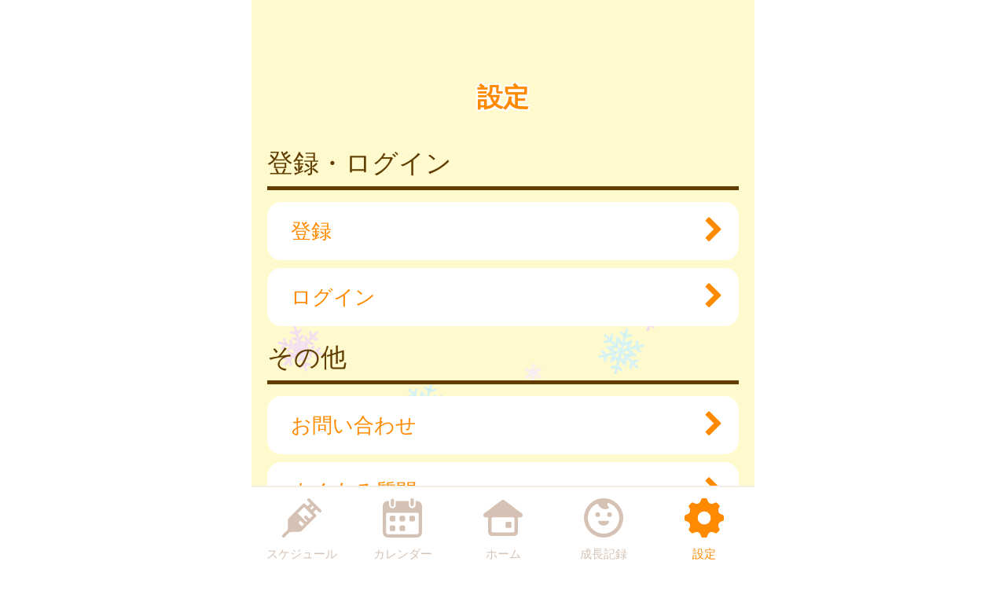

--- FILE ---
content_type: text/html
request_url: https://chikuzen-town.city-hc.jp/settings/non-member?PHPSESSID=bt90gstmc7fifdudaaj1n5mleudk3tnpidd35tlomobu0kainbokthjpu4gtjmfahbi2f9rttjai5m6p27lq0ea6tgg8b7vb79p9a92
body_size: 14676
content:

<!DOCTYPE html>
<html xmlns="http://www.w3.org/1999/xhtml">
	<head>
		<meta charset="utf-8" />
		<meta name="viewport" content="width=640">
				<title>筑前町『ちくぜん子育て支援アプリ すこやか』</title>
		<meta name="keywords" content="筑前町,保健所,予防接種,予防接種スケジュール,病院,インフルエンザ"/>
		<meta name="description" content="筑前町 ちくぜん子育て支援アプリ すこやか は子育て・予防接種情報サービスです"/>
		<link rel="stylesheet" type="text/css" href="/css/font-awesome.min.css?var=20170530&PHPSESSID=bt90gstmc7fifdudaaj1n5mleudk3tnpidd35tlomobu0kainbokthjpu4gtjmfahbi2f9rttjai5m6p27lq0ea6tgg8b7vb79p9a92" />
		<link rel="stylesheet" type="text/css" href="/css/whirl.min.css?var=20180131&PHPSESSID=bt90gstmc7fifdudaaj1n5mleudk3tnpidd35tlomobu0kainbokthjpu4gtjmfahbi2f9rttjai5m6p27lq0ea6tgg8b7vb79p9a92" />
		<link rel="stylesheet" type="text/css" href="/css/slick.css?var=20180101&PHPSESSID=bt90gstmc7fifdudaaj1n5mleudk3tnpidd35tlomobu0kainbokthjpu4gtjmfahbi2f9rttjai5m6p27lq0ea6tgg8b7vb79p9a92" />
		<link rel="stylesheet" type="text/css" href="/css/slick-theme.css?var=20180101&PHPSESSID=bt90gstmc7fifdudaaj1n5mleudk3tnpidd35tlomobu0kainbokthjpu4gtjmfahbi2f9rttjai5m6p27lq0ea6tgg8b7vb79p9a92" />
		<link rel="stylesheet" type="text/css" href="/js/lightbox2/dist/css/lightbox.min.css?var=20200123&PHPSESSID=bt90gstmc7fifdudaaj1n5mleudk3tnpidd35tlomobu0kainbokthjpu4gtjmfahbi2f9rttjai5m6p27lq0ea6tgg8b7vb79p9a92" />
		<link rel="stylesheet" type="text/css" href="/cities/chikuzen-town/css/sp.css?var=0c0ee4d4bdb34240c07273e8899835e9113543112bd9f3b8aedd6c8415516709&PHPSESSID=bt90gstmc7fifdudaaj1n5mleudk3tnpidd35tlomobu0kainbokthjpu4gtjmfahbi2f9rttjai5m6p27lq0ea6tgg8b7vb79p9a92" />
						<!--[if lt IE 9]>
		<script src="http://html5shiv.googlecode.com/svn/trunk/html5.js"></script>
		<![endif]-->
		<link rel="shortcut icon" type="image/png" href="/cities/chikuzen-town/img/sp/favicon.png?date=20180718&PHPSESSID=bt90gstmc7fifdudaaj1n5mleudk3tnpidd35tlomobu0kainbokthjpu4gtjmfahbi2f9rttjai5m6p27lq0ea6tgg8b7vb79p9a92" />
		<link rel="apple-touch-icon" type="image/png"
			  href="/cities/chikuzen-town/img/sp/apple-touch-icon.png?date=20180718&PHPSESSID=bt90gstmc7fifdudaaj1n5mleudk3tnpidd35tlomobu0kainbokthjpu4gtjmfahbi2f9rttjai5m6p27lq0ea6tgg8b7vb79p9a92">

		<script type="text/javascript">
			var base_url = "/";
		</script>
		<script type="text/javascript" src="/js/ie-polyfill.js?var=20200630"></script>
		<script type="text/javascript" src="/js/knockout-3.1.0.js?var=20170129"></script>
		<script type="text/javascript" src="/js/linq.min.js?var=20170129"></script>
		<script type="text/javascript" src="/js/jquery-1.11.1.min.js?var=20170129"></script>
		<script type="text/javascript" src="/js/jquery.isenable.js?var=20170129"></script>
		<script type="text/javascript" src="/js/slick.min.js?var=20181010"></script>
		<script type="text/javascript" src="/js/logger.js?var=20190528"></script>
		<script type="text/javascript" src="/cities/chikuzen-town/js/plugin.mousedrags-crollable.js?var=20201018"></script>
		<script type="text/javascript" src="/cities/chikuzen-town/js/app.common-behavior.js?var=c69bb1accbc00fe7be4c8af9c201bf4bd8a10f9eeb198147b42aef1b3d5ca9ea"></script>
		<script type="text/javascript" src="/js/ko-jquery-visualstate.js?var=20170129"></script>
			</head>
	<body>
				<div class="page-container">
			

			<section class="toolbar">
	<div class="tool right">
		<section class="translation" style="text-align: right">
	<div id="google_translate_element"></div>
	<script type="text/javascript">
		function googleTranslateElementInit() {
			new google.translate.TranslateElement({
				pageLanguage: 'ja',
				includedLanguages: 'id,km,es,th,tl,ne,vi,pt,zh-CN,zh-TW,en,ko',
				layout: google.translate.TranslateElement.InlineLayout.SIMPLE
			}, 'google_translate_element');
		}
	</script>
	<script type="text/javascript"
			src="//translate.google.com/translate_a/element.js?cb=googleTranslateElementInit"></script>
</section>

	</div>
</section>
			

<section id="settings" class="settings">
	<router-view></router-view>
</section>

<script type="text/x-template" id="settings_menu">
	
<div>
		<h1 class="caption page-title">
		{{ header.title }}	</h1>


	<section class="main-content">
					<div class="list-header">登録・ログイン</div>
			<ul class="list">
									<li class="list-item">
						<a href="/registering?PHPSESSID=bt90gstmc7fifdudaaj1n5mleudk3tnpidd35tlomobu0kainbokthjpu4gtjmfahbi2f9rttjai5m6p27lq0ea6tgg8b7vb79p9a92" class="list-item-link">
	登録	<i class="arrow-next fa fa-chevron-right fa-lg" aria-hidden="true"></i>
</a>
					</li>
								<li class="list-item">
					<a href="https://chikuzen-town.city-hc.jp/login?_surrogate=1ab2deb557fa4b714696672f7966bc341235958d9494933a2ca7901fac317487&PHPSESSID=bt90gstmc7fifdudaaj1n5mleudk3tnpidd35tlomobu0kainbokthjpu4gtjmfahbi2f9rttjai5m6p27lq0ea6tgg8b7vb79p9a92" class="list-item-link">
	ログイン	<i class="arrow-next fa fa-chevron-right fa-lg" aria-hidden="true"></i>
</a>
				</li>
			</ul>
				<div class="list-header">その他</div>
		<ul class="list">
			<li class="list-item">
				<a href="/subordinate/entry/contact?PHPSESSID=bt90gstmc7fifdudaaj1n5mleudk3tnpidd35tlomobu0kainbokthjpu4gtjmfahbi2f9rttjai5m6p27lq0ea6tgg8b7vb79p9a92" class="list-item-link">
	お問い合わせ	<i class="arrow-next fa fa-chevron-right fa-lg" aria-hidden="true"></i>
</a>
			</li>
			<li class="list-item">
				
				<a href="/open_announcement/faq/?PHPSESSID=bt90gstmc7fifdudaaj1n5mleudk3tnpidd35tlomobu0kainbokthjpu4gtjmfahbi2f9rttjai5m6p27lq0ea6tgg8b7vb79p9a92" class="list-item-link">
	よくある質問	<i class="arrow-next fa fa-chevron-right fa-lg" aria-hidden="true"></i>
</a>
			</li>
			<li class="list-item">
				<a href="/subordinate/entry/agreement?PHPSESSID=bt90gstmc7fifdudaaj1n5mleudk3tnpidd35tlomobu0kainbokthjpu4gtjmfahbi2f9rttjai5m6p27lq0ea6tgg8b7vb79p9a92" class="list-item-link">
	利用規約	<i class="arrow-next fa fa-chevron-right fa-lg" aria-hidden="true"></i>
</a>
			</li>
							<li class="list-item">
					<a href="/subordinate/entry/privacy_policy?PHPSESSID=bt90gstmc7fifdudaaj1n5mleudk3tnpidd35tlomobu0kainbokthjpu4gtjmfahbi2f9rttjai5m6p27lq0ea6tgg8b7vb79p9a92" class="list-item-link">
	プライバシーポリシー	<i class="arrow-next fa fa-chevron-right fa-lg" aria-hidden="true"></i>
</a>
				</li>
			
			
						

		</ul>
	</section>
</div>

</script>
	
	<script type="text/javascript" src="/js/vue.min.js?var=20171101"></script>
	<script type="text/javascript" src="/js/vue-router.min.js?var=20171101"></script>
<script type="text/javascript" src="/cities/chikuzen-town/js/components/component_base.js?var=20171101"></script>

<script type="text/javascript" src="/js/moment/moment.min.js"></script>
<script type="text/javascript" src="/cities/chikuzen-town/js/components/setting.js?var=55ece197e59f69ab1bad6897ef3cf3b7c5218e4639d84c82c8805fdf0e3166d2"></script>
			<footer>
	<div class="global-menu-position">
		<nav class="global-menu">
	<div class="global-menu-item ">
		<a href="/all-schedules?PHPSESSID=bt90gstmc7fifdudaaj1n5mleudk3tnpidd35tlomobu0kainbokthjpu4gtjmfahbi2f9rttjai5m6p27lq0ea6tgg8b7vb79p9a92" class="block" data-login-required>
			<div class="global-menu-icon">
				<svg xmlns="http://www.w3.org/2000/svg" class="icon-svg" viewBox="0 0 48 48" height="50px" width="50px">
  <path class="icon" d="M97.456,1264.11l-13.571-13.57a1.862,1.862,0,0,0-1.322-.54,1.892,1.892,0,0,0-1.608.9,1.934,1.934,0,0,0,.336,2.34l2.619,2.62a0.787,0.787,0,0,1,.237.57,0.8,0.8,0,0,1-.237.57l-2.184,2.18a0.926,0.926,0,0,1-1.326,0l-2.34-2.34a1.889,1.889,0,0,0-2.645,0L58.14,1274.11a3.616,3.616,0,0,0-1.059,2.5L56.9,1287.1a3.355,3.355,0,0,1-.991,2.33l-5.328,5.33a1.915,1.915,0,0,0-.319,2.35,1.87,1.87,0,0,0,2.917.34l5.325-5.32a3.369,3.369,0,0,1,2.319-.99l10.567-.23a3.577,3.577,0,0,0,2.484-1.06l17.278-17.27a1.874,1.874,0,0,0,0-2.65l-2.34-2.34a0.929,0.929,0,0,1,0-1.32L91,1264.08a0.825,0.825,0,0,1,1.143,0l2.67,2.67A1.868,1.868,0,1,0,97.456,1264.11Zm-23.283,20.23-3.236-3.24a1.875,1.875,0,0,1,2.652-2.65l3.235,3.24Zm9.232-9.3-3.266-3.27a1.89,1.89,0,0,0-2.645,0,1.878,1.878,0,0,0,0,2.65l3.266,3.26-1.274,1.28-10.45-10.45,7.7-7.7,10.45,10.45Zm2.42-11.07-1.8-1.8,3.069-3.07,1.8,1.8Z" transform="translate(-50 -1250)"/>
</svg>

			</div>
			<div class="global-menu-description">スケジュール</div>
		</a>
	</div>
	<div class="global-menu-item ">
		<a href="/calendar?PHPSESSID=bt90gstmc7fifdudaaj1n5mleudk3tnpidd35tlomobu0kainbokthjpu4gtjmfahbi2f9rttjai5m6p27lq0ea6tgg8b7vb79p9a92" class="block" data-login-required>
			<div class="global-menu-icon">
				<svg xmlns="http://www.w3.org/2000/svg" class="icon-svg" viewBox="0 0 48 48" height="50px" width="50px">
  <path class="icon" d="M226.37,1283.98v3.39a1.784,1.784,0,0,1-1.762,1.8h-3.334a1.784,1.784,0,0,1-1.762-1.8v-3.39a1.778,1.778,0,0,1,1.762-1.8h3.334A1.778,1.778,0,0,1,226.37,1283.98Zm-13.763-13.65h-3.333a1.784,1.784,0,0,0-1.763,1.8v3.39a1.778,1.778,0,0,0,1.763,1.8h3.333a1.778,1.778,0,0,0,1.763-1.8v-3.39A1.784,1.784,0,0,0,212.607,1270.33Zm0,11.85h-3.333a1.778,1.778,0,0,0-1.763,1.8v3.39a1.784,1.784,0,0,0,1.763,1.8h3.333a1.784,1.784,0,0,0,1.763-1.8v-3.39A1.778,1.778,0,0,0,212.607,1282.18Zm12-11.85h-3.334a1.784,1.784,0,0,0-1.762,1.8v3.39a1.778,1.778,0,0,0,1.762,1.8h3.334a1.778,1.778,0,0,0,1.762-1.8v-3.39A1.784,1.784,0,0,0,224.608,1270.33Zm12,0h-3.333a1.784,1.784,0,0,0-1.763,1.8v3.39a1.778,1.778,0,0,0,1.763,1.8h3.333a1.778,1.778,0,0,0,1.763-1.8v-3.39A1.784,1.784,0,0,0,236.608,1270.33ZM247,1258.69v32a6.26,6.26,0,0,1-6.2,6.32H205.257a6.26,6.26,0,0,1-6.2-6.32v-24.03H199v-7.76a6.741,6.741,0,0,1,.335-2.08,6.52,6.52,0,0,1,6.153-4.53h1.3v4.76a4.035,4.035,0,1,0,8.068,0v-4.76h16.1v4.76a4.035,4.035,0,1,0,8.068,0v-4.76h1.461A6.578,6.578,0,0,1,247,1258.69Zm-4,9.9a1.912,1.912,0,0,0-1.9-1.93H204.956a1.912,1.912,0,0,0-1.9,1.93v22.1a2.218,2.218,0,0,0,2.2,2.24H240.8a2.218,2.218,0,0,0,2.2-2.24v-22.1Zm-8.08-9.66a2.008,2.008,0,0,0,1.982-2.02v-5.9a1.983,1.983,0,1,0-3.965,0v5.9A2.008,2.008,0,0,0,234.92,1258.93Zm-24.189.44h0.042a2,2,0,0,0,1.983-2.02v-5.89a2.008,2.008,0,0,0-1.983-2.02h-0.042a2.009,2.009,0,0,0-1.983,2.02v5.89A2,2,0,0,0,210.731,1259.37Z" transform="translate(-199 -1249)"/>
</svg>

			</div>
			<div class="global-menu-description">カレンダー</div>
		</a>
	</div>
	<div class="global-menu-item ">
		<a href="/?PHPSESSID=bt90gstmc7fifdudaaj1n5mleudk3tnpidd35tlomobu0kainbokthjpu4gtjmfahbi2f9rttjai5m6p27lq0ea6tgg8b7vb79p9a92" class="block">
			<div class="global-menu-icon">
				<svg xmlns="http://www.w3.org/2000/svg" class="icon-svg" viewBox="0 0 52 48" height="50px" width="50px">
  <path class="icon" d="M361.488,1296.98a5.362,5.362,0,0,1-5.274-5.43v-17.9a1.39,1.39,0,0,0-1.375-1.39h-1.9a2.952,2.952,0,0,1-2.67-1.63,3.008,3.008,0,0,1,.849-3.66l23.175-17.38a2.769,2.769,0,0,1,1.7-.58,2.833,2.833,0,0,1,1.7.57l23.174,17.39a3.005,3.005,0,0,1,.849,3.66,2.945,2.945,0,0,1-2.665,1.63h-1.915a1.372,1.372,0,0,0-1.361,1.38v17.91a5.363,5.363,0,0,1-5.275,5.43H361.488Zm1-24.72a1.682,1.682,0,0,0-1.665,1.69v16.64a1.626,1.626,0,0,0,1.618,1.63h27.1a1.629,1.629,0,0,0,1.623-1.64v-16.63a1.679,1.679,0,0,0-1.664-1.69H362.491Zm18.248,13.87a1.412,1.412,0,0,1-1.4-1.42v-5.11a1.4,1.4,0,0,1,1.4-1.41H385.8a1.4,1.4,0,0,1,1.394,1.41v5.11a1.411,1.411,0,0,1-1.394,1.42h-5.058Z" transform="translate(-349.969 -1249)"/>
</svg>

			</div>
			<div class="global-menu-description">ホーム</div>
		</a>
	</div>
	<div class="global-menu-item ">
		<a href="/growth/?PHPSESSID=bt90gstmc7fifdudaaj1n5mleudk3tnpidd35tlomobu0kainbokthjpu4gtjmfahbi2f9rttjai5m6p27lq0ea6tgg8b7vb79p9a92" class="block" data-login-required>
			<div class="global-menu-icon">
				<svg xmlns="http://www.w3.org/2000/svg" class="icon-svg" viewBox="0 0 48 48" height="50px" width="50px">
  <path class="icon" d="M516,1249a24,24,0,1,0,24,24A24,24,0,0,0,516,1249Zm-1.241,43.17a19.206,19.206,0,0,1-7.382-36.33,1.377,1.377,0,0,1,1.865.65,10.334,10.334,0,0,0,1.649,2.54,9.553,9.553,0,0,0,10.329,2.75c0.24-.09.474-0.18,0.7-0.28a1.19,1.19,0,0,0,.352-1.87,6.62,6.62,0,0,1-1.134-1.64,6.767,6.767,0,0,1-.6-1.84,1.208,1.208,0,0,1,1.56-1.36A19.207,19.207,0,0,1,514.759,1292.17Zm-3.113-23.18a2.862,2.862,0,1,0-2.862,2.87A2.861,2.861,0,0,0,511.646,1268.99Zm11.57-2.86a2.865,2.865,0,1,0,2.861,2.86A2.86,2.86,0,0,0,523.216,1266.13Zm-1.486,10.53H510.27a0.912,0.912,0,0,0-.9,1.1c0.6,2.66,3.338,4.67,6.628,4.67s6.03-2.01,6.628-4.67A0.913,0.913,0,0,0,521.73,1276.66Z" transform="translate(-492 -1249)"/>
</svg>

			</div>
			<div class="global-menu-description">成長記録</div>
		</a>
	</div>
	<div class="global-menu-item active">
		<a href="/settings/non-member?PHPSESSID=bt90gstmc7fifdudaaj1n5mleudk3tnpidd35tlomobu0kainbokthjpu4gtjmfahbi2f9rttjai5m6p27lq0ea6tgg8b7vb79p9a92" class="block">
			<div class="global-menu-icon">
				<svg xmlns="http://www.w3.org/2000/svg" class="icon-svg" viewBox="0 0 48 48" height="50px" width="50px">
  <path class="icon" d="M698,1274.9v-3.8a1.871,1.871,0,0,0-1.28-1.77c-2.57-.87-4.251-1.41-5.158-3.6h0c-0.91-2.2-.1-3.78,1.1-6.2a1.88,1.88,0,0,0-.349-2.16l-2.684-2.68a1.869,1.869,0,0,0-2.159-.35c-2.4,1.19-4,2.01-6.2,1.1h0c-2.191-.91-2.738-2.6-3.6-5.16A1.878,1.878,0,0,0,675.9,1249h-3.8a1.88,1.88,0,0,0-1.774,1.28c-0.857,2.55-1.406,4.25-3.6,5.16h0c-2.195.91-3.779,0.1-6.2-1.1a1.869,1.869,0,0,0-2.159.35l-2.684,2.68a1.88,1.88,0,0,0-.349,2.16c1.2,2.41,2.011,4,1.1,6.2s-2.608,2.74-5.158,3.6a1.871,1.871,0,0,0-1.28,1.77v3.8a1.871,1.871,0,0,0,1.28,1.77c2.546,0.86,4.249,1.41,5.158,3.6,0.912,2.21.085,3.82-1.1,6.2a1.877,1.877,0,0,0,.348,2.16l2.682,2.68a1.871,1.871,0,0,0,2.16.35c2.4-1.19,4-2.01,6.2-1.1h0c2.193,0.91,2.74,2.6,3.6,5.16A1.88,1.88,0,0,0,672.1,1297h3.8a1.88,1.88,0,0,0,1.774-1.28c0.858-2.55,1.41-4.25,3.614-5.16h0c2.18-.91,3.757-0.1,6.179,1.1a1.87,1.87,0,0,0,2.16-.35l2.683-2.68a1.879,1.879,0,0,0,.349-2.16c-1.2-2.4-2.01-4-1.1-6.2s2.614-2.74,5.162-3.6A1.871,1.871,0,0,0,698,1274.9Zm-22.735,6a8,8,0,1,1,6.638-6.64A8,8,0,0,1,675.265,1280.9Z" transform="translate(-650 -1249)"/>
</svg>

			</div>
			<div class="global-menu-description">設定</div>
		</a>
	</div>
</nav>

	</div>
</footer>

						
			<script type="text/javascript" src="/js/lightbox2/dist/js/lightbox.js?var=20200123"></script>
		</div>
					
	

<script type="text/javascript">
	$(function () {
		var season = 'winter';
		var imagePath = '/cities/chikuzen-town/img/sp/back_winter.png?var=64936cf7595eef2997165d04df7e4c5da2e1616e70142e0cdcdb065fabc12c8f';
		var season_back_ground = {
			'background-image': 'url(' + imagePath + ')',
			'background-position': 'top center',
			'background-attachment':
			// @formatter:off
									'fixed'
							// @formatter:on
		};
		$('.page-container').css(season_back_ground);
		$('.tabs').css(season_back_ground);
	});
</script>

			</body>
</html>


--- FILE ---
content_type: application/javascript
request_url: https://chikuzen-town.city-hc.jp/cities/chikuzen-town/js/components/setting.js?var=55ece197e59f69ab1bad6897ef3cf3b7c5218e4639d84c82c8805fdf0e3166d2
body_size: 18478
content:
"use strict";
/**
 * 最初に表示される設定メニューを表すコンポーネント
 */

var settingsMenu = {
  template: '#settings_menu',
  mixins: [ApiBase],
  data: function data() {
    return {
      header: {
        title: '設定',
        use_back_button: false,
        back_page: ''
      },
      member: {
        id: '',
        name: ''
      },
      sub_member: {
        id: '',
        name: ''
      },
      children: [],
      elderlies: [],
      sub_members: []
    };
  },
  computed: {
    hasElderly: function hasElderly() {
      return this.elderlies.length > 0;
    },
    hasSubMember: function hasSubMember() {
      return this.sub_members.length > 0;
    }
  },
  created: function created() {
    this.getNames();
  },
  methods: {
    getNames: function getNames() {
      var _this = this; // これを一括でできる API があったほうがいいのか？


      this.getJson('/api-v1/members', null, function (res) {
        if (!('member' in res)) {
          return;
        }

        _this.member = {
          id: res.member.id,
          name: res.member.name
        };

        if ('sub_member' in res) {
          _this.sub_member = {
            id: res.sub_member.id,
            name: res.sub_member.name
          };
        }
      });
      this.getJson('/api-v1/children', null, function (res) {
        if (!('children' in res)) {
          return;
        }

        _this.children = res.children.map(function (child) {
          return {
            id: child.id,
            name: child.name,
            formatted_age: child.formatted_age,
            days_after_born: child.days_after_born
          };
        });
      }); // TODO: elderly も取得する

      this.getJson('/api-v1/sub-members', null, function (res) {
        if (!('sub_members' in res)) {
          return;
        }

        _this.sub_members = res.sub_members.map(function (sub_member) {
          return {
            id: sub_member.id,
            name: sub_member.name
          };
        });
      });
    }
  }
};
/**
 * 会員情報編集画面を表すコンポーネント
 */

var editMember = {
  template: '#edit_member',
  mixins: [ApiBase],
  data: function data() {
    return {
      header: {
        title: '会員情報編集',
        use_back_button: true,
        back_page: '/'
      },
      member: {
        reside_area: {},
        birth: {
          year: 0,
          month: 0,
          day: 0
        },
        coupons: [],
        email_addresses: []
      },
      reside_areas: [] // 居住地区の部分を別コンポーネントに分割したい

    };
  },
  created: function created() {
    var today = new Date();
    this.member.birth.year = today.getFullYear() - 10;
    this.member.birth.month = today.getMonth() + 1; // month は 0 はじまり

    this.member.birth.day = today.getDate();
    this.getMember();
  },
  methods: {
    // 会員情報取得
    getMember: function getMember() {
      var _this2 = this;

      this.getJson('/api-v1/members', null, function (res) {
        _this2.member = res.member;

        _this2.getResideAreas();
      });
    },
    // 会員情報保存
    fixMember: function fixMember() {
      var _this3 = this;

      this.put('/api-v1/members', {
        member: JSON.stringify(this.member)
      }, function (res) {
        if (res.result === 'success') {
          _this3.getMember();

          _this3.showMessage('会員情報が保存されました。', 5000);
        } else {
          _this3.showErrorMessage(res.error);
        }
      });
    },
    // 退会
    closeMember: function closeMember() {
      var _this4 = this;

      this["delete"]('/api-v1/members', null, function (res) {
        if (res.result === 'success') {
          _this4.showErrorMessage(res.error);
        }
      });
    },

    /**
     * 入力された郵便番号に一致する居住地区を取得する
     */
    getResideAreas: function getResideAreas() {
      var _this5 = this;

      this.getJson("/api-v1/reside_areas/postal_code/".concat(this.member.reside_area.postal_code), null, function (res) {
        _this5.reside_areas = res.reside_areas;
      });
    }
  }
};

function obj2dateString(obj) {
  return "".concat(obj.year, "-").concat(('' + obj.month).padStart(2, '0'), "-").concat(('' + obj.day).padStart(2, '0'));
}
/**
 * 子ども情報編集画面を表すコンポーネント
 */


var editChild = {
  template: '#edit_child',
  mixins: [ApiBase],
  data: function data() {
    return {
      header: {
        title: '子どもの情報編集',
        use_back_button: true,
        back_page: '/'
      },
      child: {
        pregnancy_id: null,
        birth: {
          year: 0,
          month: 0,
          day: 0
        },
        expected: {
          year: 0,
          month: 0,
          day: 0
        },
        gender: 'unknown'
      },
      pregnancy: null,
      // 変更差分を確認するための child
      child_before_edit: {},
      // 生年月日から多胎児らしきと判定された妊娠の情報
      multiBirthPregnancy: null
    };
  },
  computed: {
    new_child: function new_child() {
      return this.$route.name === 'add_child';
    },
    is_before_birth: function is_before_birth() {
      return obj2dateString(this.child.birth) > moment().format('YYYY-MM-DD');
    },
    show_expected_date: function show_expected_date() {
      return !this.new_child && !this.is_before_birth;
    },
    same_pregnancy_children: function same_pregnancy_children() {
      var _this6 = this;

      if (this.new_child || !this.pregnancy) return [];
      return this.pregnancy.children.filter(function (x) {
        return x.id !== _this6.child.id;
      });
    }
  },
  created: function created() {
    var today = new Date();
    this.child.birth.year = today.getFullYear();
    this.child.birth.month = today.getMonth() + 1; // month は 0 はじまり

    this.child.birth.day = today.getDate();

    if (this.new_child) {
      this.header.title = '子どもの追加';
    } else {
      this.getChild();
    }
  },
  methods: {
    // 子どもの情報取得
    getChild: function getChild() {
      var _this7 = this;

      this.getJson("/api-v1/children/".concat(this.$route.params.child_id), null, function (res) {
        _this7.child = res.child; // child のディープコピー
        // 元々 JSON で受け取ったオブジェクトだから JSON リテラル以外が欠落しても問題ない

        _this7.child_before_edit = JSON.parse(JSON.stringify(res.child));
        _this7.pregnancy = res.pregnancy;
      });
    },
    saveChild: function saveChild() {
      if (!this.show_expected_date) {
        // 出産予定日非表示なら常に生年月日と同じにする
        this.child.expected = Object.assign({}, this.child.birth);
      }

      if (this.new_child) {
        this.submitAddChild();
      } else {
        this.fixChild();
      }
    },
    // 子供追加ボタンのメソッド
    submitAddChild: function submitAddChild() {
      var _this8 = this; // 多胎児チェック


      var birthday = obj2dateString(this.child.birth);
      this.getJson("/api-v1/children/expected-date-closer/".concat(birthday), null, function (res) {
        if (res.pregnancy) {
          if (res.pregnancy.expectedDate === birthday) {
            // 生年月日と出産予定日が完全に一致する場合は多胎児として登録
            _this8.child.pregnancy_id = res.pregnancy.id;

            _this8.addChild();
          } else {
            // ずれている場合は多胎児とすべきかユーザに問う
            _this8.multiBirthPregnancy = res.pregnancy;
          }
        } else {
          _this8.addChild();
        }
      });
    },
    // 多胎児として登録
    submitAddChildAsMultiBirth: function submitAddChildAsMultiBirth() {
      this.child.pregnancy_id = this.multiBirthPregnancy.id;
      this.addChild();
    },
    // 別の妊娠として登録
    submitAddChildAsAnotherPregnancy: function submitAddChildAsAnotherPregnancy() {
      this.child.pregnancy_id = null;
      this.addChild();
    },
    // 子どもの追加
    addChild: function addChild() {
      var _this9 = this;

      this.post('/api-v1/children', {
        child: this.serialize(this.child)
      }, function (res) {
        if (res.result === 'success') {
          _this9.$router.push({
            name: 'setting_menu'
          });

          _this9.showMessage('保存されました。', 5000);
        } else {
          _this9.showErrorMessage(res.error);
        }
      });
    },
    // 子どもの情報保存。メソッド名失敗した感ある
    fixChild: function fixChild() {
      var _this10 = this;

      this.put('/api-v1/children', {
        child: this.serialize(this.child)
      }, function (res) {
        if (res.result === 'success') {
          // スケジュール作成済みかつ生年月日に変更があったらスケジュール更新を促す画面を表示する
          if (_this10.child.has_schedule && (Number(_this10.child.birth.year) !== Number(_this10.child_before_edit.birth.year) || Number(_this10.child.birth.month) !== Number(_this10.child_before_edit.birth.month) || Number(_this10.child.birth.day) !== Number(_this10.child_before_edit.birth.day) || _this10.child.gender !== _this10.child_before_edit.gender)) {
            _this10.$router.push({
              name: 'update_schedule'
            });
          }

          _this10.getChild();

          _this10.showMessage('保存されました。', 5000);
        } else {
          _this10.showErrorMessage(res.error);
        }
      });
    },
    // 子どもの削除
    closeChild: function closeChild() {
      var _this11 = this;

      if (confirm('停止したお子さまを元に戻すことはできません。お子さまの利用を停止してもよろしいですか？')) {
        this.put("/api-v1/children/".concat(this.$route.params.child_id, "/close"), null, function (res) {
          if (res.result === 'success') {
            // 削除したら設定のトップに戻る
            _this11.$router.push({
              name: 'setting_menu'
            });
          } else {
            _this11.showErrorMessage(res.error);
          }
        });
      }
    }
  }
};
/**
 * 高齢者情報編集画面を表すコンポーネント
 */

var editElderly = {
  template: '#edit_elderly',
  mixins: [ApiBase],
  data: function data() {
    return {
      header: {
        title: '',
        use_back_button: true,
        back_page: '/'
      },
      display_elderly: '高齢者',
      // TODO どこかから取ってくる
      elderly: {
        birth: {
          year: 0,
          month: 0,
          day: 0
        }
      },
      use_email: false
    };
  },
  computed: {
    new_elderly: function new_elderly() {
      return this.$route.name === 'add_elderly';
    }
  },
  created: function created() {
    this.header.title = "".concat(this.display_elderly, "\u306E\u60C5\u5831\u7DE8\u96C6");

    if (!this.new_elderly) {
      this.getElderly();
    }
  },
  methods: {
    // 高齢者の情報取得
    getElderly: function getElderly() {
      var _this12 = this;

      this.getJson("/api-v1/elderlies/".concat(this.$route.params.child_id), null, function (res) {
        _this12.elderly = res.elderly;
        _this12.use_email = res.use_email;
      });
    },
    // 高齢者を保存する
    saveElderly: function saveElderly() {
      if (this.new_child) {
        this.addElderly();
      } else {
        this.fixElderly();
      }
    },
    // 高齢者の追加
    addElderly: function addElderly() {
      var _this13 = this;

      this.post('/api-v1/elderlies', {
        elderly: this.serialize(this.elderly)
      }, function (res) {
        if (res.result === 'success') {
          _this13.$router.push({
            name: 'edit_child'
          });

          _this13.showMessage('保存されました。', 5000);
        } else {
          _this13.showErrorMessage(res.error);
        }
      });
    },
    // 高齢者の更新。メソッド名失敗した感ある
    fixElderly: function fixElderly() {
      var _this14 = this;

      this.put('/api-v1/elderlies', {
        elderly: this.serialize(this.elderly)
      }, function (res) {
        if (res.result === 'success') {
          _this14.getElderly();

          _this14.showMessage('保存されました。', 5000);
        } else {
          _this14.showErrorMessage(res.error);
        }
      });
    },
    // 高齢者の削除
    closeElderly: function closeElderly() {
      var _this15 = this;

      if (confirm("\u505C\u6B62\u3057\u305F".concat(this.display_elderly, "\u3092\u5143\u306B\u623B\u3059\u3053\u3068\u306F\u3067\u304D\u307E\u305B\u3093\u3002").concat(this.display_elderly, "\u306E\u5229\u7528\u3092\u505C\u6B62\u3057\u3066\u3082\u3088\u308D\u3057\u3044\u3067\u3059\u304B\uFF1F"))) {
        this["delete"]("/api-v1/elderlies/".concat(this.$route.params.elderly.id), null, function (res) {
          if (res.result === 'success') {
            // 削除したら設定のトップに戻る
            _this15.$router.push({
              name: 'setting_menu'
            });
          } else {
            _this15.showErrorMessage(res.error);
          }
        });
      }
    }
  }
};
/**
 * サブ会員情報編集画面を表すコンポーネント
 */

var editSubMember = {
  template: '#edit_sub_member',
  mixins: [ApiBase],
  data: function data() {
    return {
      header: {
        title: 'サブ会員の情報編集',
        use_back_button: true,
        back_page: '/'
      },
      sub_member: {
        birth: {
          year: 0,
          month: 0,
          day: 0
        }
      }
    };
  },
  computed: {
    new_sub_member: function new_sub_member() {
      return this.$route.name === 'add_sub_member';
    }
  },
  created: function created() {
    var today = new Date();
    this.sub_member.birth.year = today.getFullYear() - 20;
    this.sub_member.birth.month = today.getMonth() + 1; // month は 0 はじまり

    this.sub_member.birth.day = today.getDate();

    if (!this.new_sub_member) {
      this.getSubMember();
    }
  },
  methods: {
    // サブ会員の情報取得
    getSubMember: function getSubMember() {
      var _this16 = this;

      this.getJson("/api-v1/sub-members/".concat(this.$route.params.sub_member_id), null, function (res) {
        _this16.sub_member = res.sub_member;
        _this16.sub_member.email_confirm = res.sub_member.email;
        _this16.sub_member.id = res.sub_member.id;
        _this16.sub_member.name = res.sub_member.name;
        _this16.sub_member.invite_url = res.sub_member.invite_url;
      });
    },
    saveSubMember: function saveSubMember() {
      if (this.new_sub_member) {
        this.addSubMember();
      } else {
        this.fixSubMember();
      }
    },
    // サブ会員の追加
    addSubMember: function addSubMember() {
      var _this17 = this;

      this.post('/api-v1/sub-members', {
        sub_member: this.serialize(this.sub_member)
      }, function (res) {
        if (res.result === 'success') {
          _this17.$router.push({
            name: 'setting_menu'
          });

          _this17.showMessage('保存されました。', 5000);
        } else {
          _this17.showErrorMessage(res.error);
        }
      });
    },
    // サブ会員の情報保存。
    fixSubMember: function fixSubMember() {
      var _this18 = this;

      this.put('/api-v1/sub-members', {
        sub_member: this.serialize(this.sub_member)
      }, function (res) {
        if (res.result === 'success') {
          _this18.getSubMember();

          _this18.showMessage('保存されました。', 5000);
        } else {
          _this18.showErrorMessage(res.error);
        }
      });
    },
    // サブ会員の削除
    closeSubMember: function closeSubMember() {
      var _this19 = this;

      if (confirm('停止したサブ会員を元に戻すことはできません。サブ会員の利用を停止してもよろしいですか？')) {
        this.put("/api-v1/sub-members/".concat(this.$route.params.sub_member_id, "/close"), null, function (res) {
          if (res.result === 'success') {
            // 削除したら設定のトップに戻る
            _this19.$router.push({
              name: 'setting_menu'
            });
          } else {
            _this19.showErrorMessage(res.error);
          }
        });
      }
    }
  }
};
/**
 * 生年月日変更後のスケジュール変更画面を表すコンポーネント
 */

var scheduleUpdate = {
  template: '#update_schedule',
  mixin: ApiBase,
  data: function data() {
    return {
      child: {
        name: '' // TODO 子どもの名前を取得して表示する

      }
    };
  },
  computed: {
    target_child_id: function target_child_id() {
      return this.$route.params.child_id;
    },

    /**
     * 予防接種の次回接種日を変更する画面の URL
     */
    editScheduleNextDateURL: function editScheduleNextDateURL() {
      return "/schedule/".concat(this.target_child_id, "/edit/date/initial");
    },

    /**
     * スケジュールリセット画面の URL
     */
    resetScheduleURL: function resetScheduleURL() {
      return "/schedule/".concat(this.target_child_id, "/reset");
    }
  }
};
/**
 * 設定機能を表すコンポーネント
 */

var setting = new Vue({
  el: '#settings',
  router: new VueRouter({
    routes: [{
      path: '/',
      name: 'setting_menu',
      component: settingsMenu
    }, {
      path: '/member',
      name: 'edit_member',
      component: editMember
    }, {
      path: '/child/:child_id',
      name: 'edit_child',
      component: editChild
    }, {
      path: '/child/:child_id/close',
      name: 'close_child',
      component: editChild
    }, {
      path: '/child',
      name: 'add_child',
      component: editChild
    }, {
      path: '/sub-member/:sub_member_id',
      name: 'edit_sub_member',
      component: editSubMember
    }, {
      path: '/sub-member/:sub_member_id/close',
      name: 'close_sub_member',
      component: editSubMember
    }, {
      path: '/sub-member',
      name: 'add_sub_member',
      component: editSubMember
    }, {
      path: '/update-schedule/:child_id',
      name: 'update_schedule',
      component: scheduleUpdate
    }]
  })
});